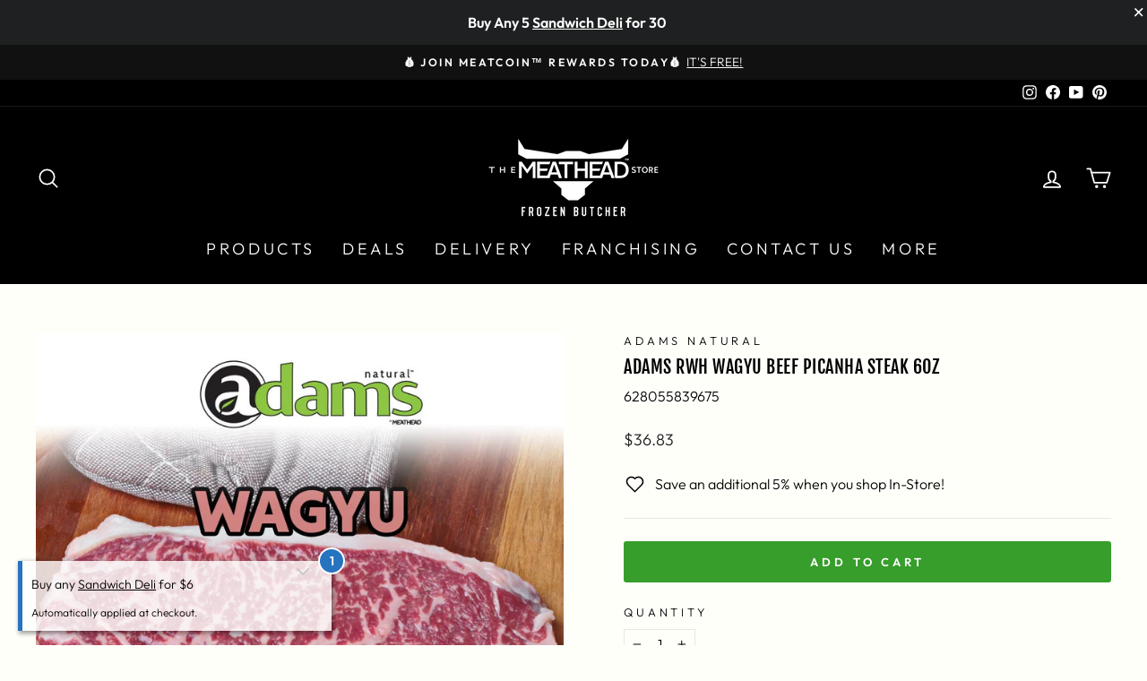

--- FILE ---
content_type: text/javascript
request_url: https://cdn-sf.vitals.app/assets/js/m13.6abdc88fa3b5ebd85fa9.chunk.bundle.js
body_size: 163
content:
"use strict";(window.webpackChunkvitalsLibrary=window.webpackChunkvitalsLibrary||[]).push([[4504],{39498:(t,i,s)=>{s.d(i,{K:()=>e});class e{J78(t){}O40(){this.O33()&&this.W59()}N2(){}O33(){return!0}P17(t){}W59(){this.H73();this.P18();this.R19();this.F42();this.K28()}H73(){}P18(){}R19(){}F42(){}K28(){}}},46853:(t,i,s)=>{s.r(i);s.d(i,{L76:()=>d});var e=s(21076);var h=s(39498);var n=s(46757);var r=s(10554);var a=s(19661);var l=s(57798);class o extends a.X{constructor(){super(...arguments);this.L1=document.title;this.x53=r.b.Y2.o0(l.X.L76);this.Q74=this.x53[0];this.C48=this.x53[1]}W59(){this.L1=document.title;this.K28()}K28(){document.addEventListener('visibilitychange',()=>{var t,i;'hidden'===document.visibilityState?null===(t=r.b.Y70.Q71())||void 0===t||t.text(this.Q74(this.C48.Y6)):null===(i=r.b.Y70.Q71())||void 0===i||i.text(this.L1)})}}(0,e.Cg)([n.o],o.prototype,"W59",null);class d extends h.K{O40(){(new o).W59()}}(0,e.Cg)([n.o],d.prototype,"O40",null)}}]);